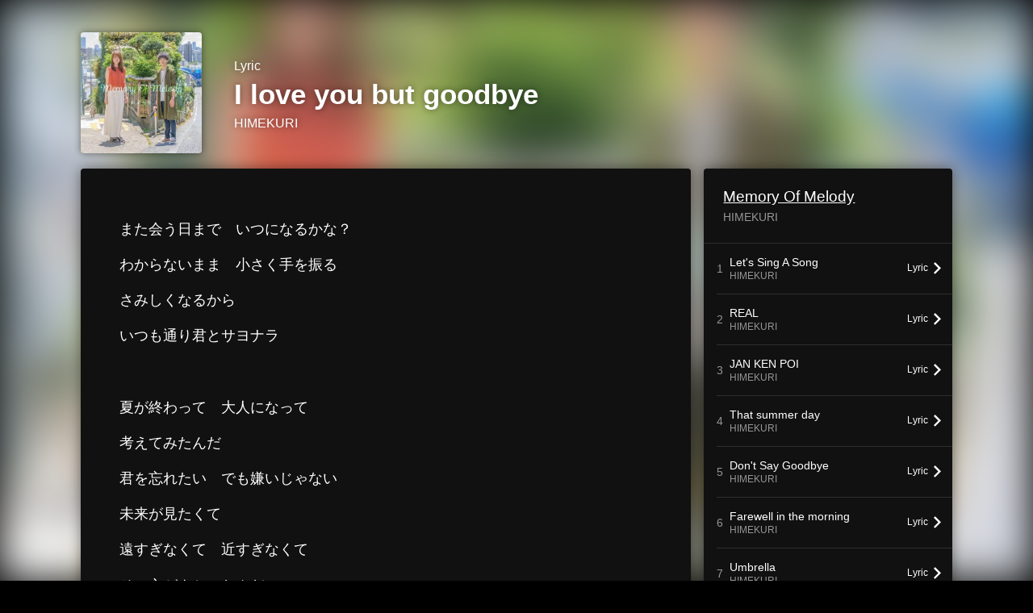

--- FILE ---
content_type: text/html; charset=UTF-8
request_url: https://linkco.re/z9xnrp5D/songs/1493451/lyrics?lang=en
body_size: 6763
content:
<!doctype html><html lang=en prefix="og: http://ogp.me/ns#"><head><meta charset=utf-8><meta name=keywords content="I love you but goodbye,HIMEKURI,Memory Of Melody,HIMEKURI,lyrics"><meta name=description content="また会う日まで　いつになるかな？
わからないまま　小さく手を振る
さみしくなるから
いつも通り君とサヨナラ

夏が終わって　大人になって
考えてみたんだ
君を忘れたい　でも嫌いじゃない
未来が見たくて
遠すぎなくて　近すぎなくて
その方がよかったんだ
曖昧なままの方がよかった

あの日もっと二人で
笑いあえていれば
今と違う私になれていたかな？
なりたかったな

また会う日まで　いつになるかな？
わからないまま　小さく手を振る
嫌だよ　本当はちゃんと言いたいよ
それでも私は振り向かないよ
新たな私に変わりたいんだ
さみしくなるから
いつも通り君とサヨナラ

乾いた風が冷たくなって
会いたくなるのは
マフラーの中だけの言葉

打ち明けてはくれない
もうわかっているよ
だから歩きはじめる
君がいない春(みらい)にむけて

また会う時は誰といるのか
わからないことばかり考える
さみしくなるかな？
いつも通りじゃない　なぜかな？

キラキラ冬の夜空
白い吐息が消えて無くなる
次の季節がもうやってくる
片側の手が冷たいまま　君を探した

また会う日まで　いつになるかな？
わからないまま　小さく手を振る
嫌だよ　本当はちゃんと言いたいよ
それでも私は振り向かないよ
新たな私に変わりたいんだ
さみしくなるけど
いつも通り君とサヨナラ

サヨナラ　サヨナラ

また会う日まで
(好きだった、サヨナラ)
(君のことが好きだ)
(今のままの君と)

また会う日まで
(好きだった)
(君のことが好きだ)"><meta name=thumbnail content="https://tcj-image-production.s3.ap-northeast-1.amazonaws.com/u134863/r793488/ite793488.jpg?X-Amz-Algorithm=AWS4-HMAC-SHA256&amp;X-Amz-Credential=AKIAJV4VIS2VN3X4CBGA%2F20260201%2Fap-northeast-1%2Fs3%2Faws4_request&amp;X-Amz-Date=20260201T013057Z&amp;X-Amz-Expires=86400&amp;X-Amz-SignedHeaders=host&amp;X-Amz-Signature=ae3ebc4ad73ecc302d8c22d085f1c2253bec9f38c92c11462f98b0b182bf7754"><meta name=viewport content="width=device-width"><meta name=format-detection content="telephone=no"><meta property="og:title" content="Lyrics | I love you but goodbye by HIMEKURI"><meta property="og:type" content="music.song"><meta property="og:url" content="https://linkco.re/z9xnrp5D/songs/1493451/lyrics?lang=en"><meta property="og:image" content="https://www.tunecore.co.jp/s3pna/tcj-image-production/u134863/r793488/itd793488.jpg"><meta property="og:site_name" content="TuneCore Japan"><meta property="og:description" content="また会う日まで　いつになるかな？
わからないまま　小さく手を振る
さみしくなるから
いつも通り君とサヨナラ

夏が終わって　大人になって
考えてみたんだ
君を忘れたい　でも嫌いじゃない
未来が見たくて
遠すぎなくて　近すぎなくて
その方がよかったんだ
曖昧なままの方がよかった

あの日もっと二人で
笑いあえていれば
今と違う私になれていたかな？
なりたかったな

また会う日まで　いつになるかな？
わからないまま　小さく手を振る
嫌だよ　本当はちゃんと言いたいよ
それでも私は振り向かないよ
新たな私に変わりたいんだ
さみしくなるから
いつも通り君とサヨナラ

乾いた風が冷たくなって
会いたくなるのは
マフラーの中だけの言葉

打ち明けてはくれない
もうわかっているよ
だから歩きはじめる
君がいない春(みらい)にむけて

また会う時は誰といるのか
わからないことばかり考える
さみしくなるかな？
いつも通りじゃない　なぜかな？

キラキラ冬の夜空
白い吐息が消えて無くなる
次の季節がもうやってくる
片側の手が冷たいまま　君を探した

また会う日まで　いつになるかな？
わからないまま　小さく手を振る
嫌だよ　本当はちゃんと言いたいよ
それでも私は振り向かないよ
新たな私に変わりたいんだ
さみしくなるけど
いつも通り君とサヨナラ

サヨナラ　サヨナラ

また会う日まで
(好きだった、サヨナラ)
(君のことが好きだ)
(今のままの君と)

また会う日まで
(好きだった)
(君のことが好きだ)"><meta property="og:locale" content="en_US"><meta property="og:locale:alternate" content="ja_JP"><meta property="music:musician" content="https://linkco.re/z9xnrp5D"><meta property="music:release_date" content="2019-12-14"><meta property="music:song" content="I love you but goodbye"><meta property="fb:app_id" content="355055424548858"><meta name=twitter:card content="summary_large_image"><meta name=twitter:url content="https://linkco.re/z9xnrp5D/songs/1493451/lyrics?lang=en"><meta name=twitter:title content="Lyrics | I love you but goodbye by HIMEKURI"><meta name=twitter:image content="https://www.tunecore.co.jp/s3pna/tcj-image-production/u134863/r793488/itd793488.jpg"><meta name=twitter:description content="また会う日まで　いつになるかな？
わからないまま　小さく手を振る
さみしくなるから
いつも通り君とサヨナラ

夏が終わって　大人になって
考えてみたんだ
君を忘れたい　でも嫌いじゃない
未来が見たくて
遠すぎなくて　近すぎなくて
その方がよかったんだ
曖昧なままの方がよかった

あの日もっと二人で
笑いあえていれば
今と違う私になれていたかな？
なりたかったな

また会う日まで　いつになるかな？
わからないまま　小さく手を振る
嫌だよ　本当はちゃんと言いたいよ
それでも私は振り向かないよ
新たな私に変わりたいんだ
さみしくなるから
いつも通り君とサヨナラ

乾いた風が冷たくなって
会いたくなるのは
マフラーの中だけの言葉

打ち明けてはくれない
もうわかっているよ
だから歩きはじめる
君がいない春(みらい)にむけて

また会う時は誰といるのか
わからないことばかり考える
さみしくなるかな？
いつも通りじゃない　なぜかな？

キラキラ冬の夜空
白い吐息が消えて無くなる
次の季節がもうやってくる
片側の手が冷たいまま　君を探した

また会う日まで　いつになるかな？
わからないまま　小さく手を振る
嫌だよ　本当はちゃんと言いたいよ
それでも私は振り向かないよ
新たな私に変わりたいんだ
さみしくなるけど
いつも通り君とサヨナラ

サヨナラ　サヨナラ

また会う日まで
(好きだった、サヨナラ)
(君のことが好きだ)
(今のままの君と)

また会う日まで
(好きだった)
(君のことが好きだ)"><link rel="shortcut icon" href=/favicon.ico><link href=/static/v194295028/css/googleapi_fonts_Montserrat700.css rel=stylesheet><link href="https://fonts.googleapis.com/css?family=Roboto" rel=stylesheet><title>Lyrics | I love you but goodbye by HIMEKURI | TuneCore Japan</title>
<link rel=stylesheet href=/static/v194295028/css/bootstrap.min.css><link rel=stylesheet href=/static/v194295028/css/font-awesome-min.css><link rel=stylesheet href=/static/v194295028/css/linkcore.css><link rel=stylesheet href=/static/v194295028/css/toastr.css><link rel=stylesheet href=/static/v194295028/css/linkcore/release/songs/song/lyrics.css><link rel=canonical href="https://linkco.re/z9xnrp5D/songs/1493451/lyrics?lang=en"><link rel=amphtml href=https://linkco.re/amp/z9xnrp5D/songs/1493451/lyrics><link rel=alternate hreflang=x-default href=https://linkco.re/z9xnrp5D/songs/1493451/lyrics><link rel=alternate hreflang=en href="https://linkco.re/z9xnrp5D/songs/1493451/lyrics?lang=en"><link rel=alternate hreflang=ja href="https://linkco.re/z9xnrp5D/songs/1493451/lyrics?lang=ja"><script>
    (function(e,t,n,s,o){e[s]=e[s]||[],e[s].push({"gtm.start":(new Date).getTime(),event:"gtm.js"});var a=t.getElementsByTagName(n)[0],i=t.createElement(n),r=s!="dataLayer"?"&l="+s:"";i.async=!0,i.src="https://www.googletagmanager.com/gtm.js?id="+o+r,a.parentNode.insertBefore(i,a)})(window,document,"script","dataLayer","GTM-T66DDXK")
  </script><script src=/static/v194295028/js/jquery-1.11.3.min.js></script><script src=/static/v194295028/js/bootstrap.min.js></script><script src=/static/v194295028/js/jplayer/jquery.jplayer.js></script><script src=/static/v194295028/js/jplayer_artist.js></script><script src=/static/v194295028/js/toastr.min.js></script><script src=/static/v194295028/js/lazysizes.min.js></script><script src=/static/v194295028/clipboard.js/clipboard.min.js></script></head><body><noscript><iframe src="https://www.googletagmanager.com/ns.html?id=GTM-T66DDXK" height=0 width=0 style=display:none;visibility:hidden></iframe></noscript><script async src=//pagead2.googlesyndication.com/pagead/js/adsbygoogle.js></script><script>
  (adsbygoogle=window.adsbygoogle||[]).push({google_ad_client:"ca-pub-8251852406063252",enable_page_level_ads:!0})
</script><div id=container><style>
  .HyperList_sound ul.ListBody li.ListBlock a:hover{background:0 0}
</style><main><div class=release-bg-cover><picture class=hidden-xs><source media="(min-width: 300px)" srcset="https://tcj-image-production.s3.ap-northeast-1.amazonaws.com/u134863/r793488/itew793488.webp?X-Amz-Algorithm=AWS4-HMAC-SHA256&amp;X-Amz-Credential=AKIAJV4VIS2VN3X4CBGA%2F20260201%2Fap-northeast-1%2Fs3%2Faws4_request&amp;X-Amz-Date=20260201T013057Z&amp;X-Amz-Expires=86400&amp;X-Amz-SignedHeaders=host&amp;X-Amz-Signature=9a612623a3c8e2081ce4d003937fc8daa80c439f19f94f256d202edecc1af8bc 1x, https://tcj-image-production.s3.ap-northeast-1.amazonaws.com/u134863/r793488/itdw793488.webp?X-Amz-Algorithm=AWS4-HMAC-SHA256&amp;X-Amz-Credential=AKIAJV4VIS2VN3X4CBGA%2F20260201%2Fap-northeast-1%2Fs3%2Faws4_request&amp;X-Amz-Date=20260201T013057Z&amp;X-Amz-Expires=86400&amp;X-Amz-SignedHeaders=host&amp;X-Amz-Signature=54dffa5041862f6e39b5ec10e13efccb0c117cb72151eb85f0922d9684e2f102 2x" type=image/webp><source media="(min-width: 300px)" srcset="https://tcj-image-production.s3.ap-northeast-1.amazonaws.com/u134863/r793488/ite793488.jpg?X-Amz-Algorithm=AWS4-HMAC-SHA256&amp;X-Amz-Credential=AKIAJV4VIS2VN3X4CBGA%2F20260201%2Fap-northeast-1%2Fs3%2Faws4_request&amp;X-Amz-Date=20260201T013057Z&amp;X-Amz-Expires=86400&amp;X-Amz-SignedHeaders=host&amp;X-Amz-Signature=ae3ebc4ad73ecc302d8c22d085f1c2253bec9f38c92c11462f98b0b182bf7754 1x, https://tcj-image-production.s3.ap-northeast-1.amazonaws.com/u134863/r793488/itd793488.jpg?X-Amz-Algorithm=AWS4-HMAC-SHA256&amp;X-Amz-Credential=AKIAJV4VIS2VN3X4CBGA%2F20260201%2Fap-northeast-1%2Fs3%2Faws4_request&amp;X-Amz-Date=20260201T013057Z&amp;X-Amz-Expires=86400&amp;X-Amz-SignedHeaders=host&amp;X-Amz-Signature=30fbd7891b7295dd2b025ed407f2d60640875bd67a7848c879b016d2c0bfa94b 2x" type=image/jpeg><img src="https://tcj-image-production.s3.ap-northeast-1.amazonaws.com/u134863/r793488/ite793488.jpg?X-Amz-Algorithm=AWS4-HMAC-SHA256&amp;X-Amz-Credential=AKIAJV4VIS2VN3X4CBGA%2F20260201%2Fap-northeast-1%2Fs3%2Faws4_request&amp;X-Amz-Date=20260201T013057Z&amp;X-Amz-Expires=86400&amp;X-Amz-SignedHeaders=host&amp;X-Amz-Signature=ae3ebc4ad73ecc302d8c22d085f1c2253bec9f38c92c11462f98b0b182bf7754" alt="Memory Of Melody Front Cover"></picture></div><section class=lyric_header><div class=header_cover><picture><source media="(min-width: 300px)" srcset="https://tcj-image-production.s3.ap-northeast-1.amazonaws.com/u134863/r793488/itew793488.webp?X-Amz-Algorithm=AWS4-HMAC-SHA256&amp;X-Amz-Credential=AKIAJV4VIS2VN3X4CBGA%2F20260201%2Fap-northeast-1%2Fs3%2Faws4_request&amp;X-Amz-Date=20260201T013057Z&amp;X-Amz-Expires=86400&amp;X-Amz-SignedHeaders=host&amp;X-Amz-Signature=9a612623a3c8e2081ce4d003937fc8daa80c439f19f94f256d202edecc1af8bc 1x, https://tcj-image-production.s3.ap-northeast-1.amazonaws.com/u134863/r793488/itdw793488.webp?X-Amz-Algorithm=AWS4-HMAC-SHA256&amp;X-Amz-Credential=AKIAJV4VIS2VN3X4CBGA%2F20260201%2Fap-northeast-1%2Fs3%2Faws4_request&amp;X-Amz-Date=20260201T013057Z&amp;X-Amz-Expires=86400&amp;X-Amz-SignedHeaders=host&amp;X-Amz-Signature=54dffa5041862f6e39b5ec10e13efccb0c117cb72151eb85f0922d9684e2f102 2x" type=image/webp><source media="(min-width: 300px)" srcset="https://tcj-image-production.s3.ap-northeast-1.amazonaws.com/u134863/r793488/ite793488.jpg?X-Amz-Algorithm=AWS4-HMAC-SHA256&amp;X-Amz-Credential=AKIAJV4VIS2VN3X4CBGA%2F20260201%2Fap-northeast-1%2Fs3%2Faws4_request&amp;X-Amz-Date=20260201T013057Z&amp;X-Amz-Expires=86400&amp;X-Amz-SignedHeaders=host&amp;X-Amz-Signature=ae3ebc4ad73ecc302d8c22d085f1c2253bec9f38c92c11462f98b0b182bf7754 1x, https://tcj-image-production.s3.ap-northeast-1.amazonaws.com/u134863/r793488/itd793488.jpg?X-Amz-Algorithm=AWS4-HMAC-SHA256&amp;X-Amz-Credential=AKIAJV4VIS2VN3X4CBGA%2F20260201%2Fap-northeast-1%2Fs3%2Faws4_request&amp;X-Amz-Date=20260201T013057Z&amp;X-Amz-Expires=86400&amp;X-Amz-SignedHeaders=host&amp;X-Amz-Signature=30fbd7891b7295dd2b025ed407f2d60640875bd67a7848c879b016d2c0bfa94b 2x" type=image/jpeg><img src="https://tcj-image-production.s3.ap-northeast-1.amazonaws.com/u134863/r793488/ite793488.jpg?X-Amz-Algorithm=AWS4-HMAC-SHA256&amp;X-Amz-Credential=AKIAJV4VIS2VN3X4CBGA%2F20260201%2Fap-northeast-1%2Fs3%2Faws4_request&amp;X-Amz-Date=20260201T013057Z&amp;X-Amz-Expires=86400&amp;X-Amz-SignedHeaders=host&amp;X-Amz-Signature=ae3ebc4ad73ecc302d8c22d085f1c2253bec9f38c92c11462f98b0b182bf7754" alt="Memory Of Melody Front Cover" height=150 width=150></picture></div><div class=header_text><h1>Lyric</h1><h2>I love you but goodbye</h2><h3><a href='https://www.tunecore.co.jp/artists/HIMEKURI?lang=en' aria-label=HIMEKURI title=HIMEKURI class=text-link>HIMEKURI</a></h3></div></section><div class=lyric_content><div class=content_left><section class=lyric_lyric><div class=lyric_text><p>また会う日まで　いつになるかな？<p>わからないまま　小さく手を振る<p>さみしくなるから<p>いつも通り君とサヨナラ<p><p>夏が終わって　大人になって<p>考えてみたんだ<p>君を忘れたい　でも嫌いじゃない<p>未来が見たくて<p>遠すぎなくて　近すぎなくて<p>その方がよかったんだ<p>曖昧なままの方がよかった<p><p>あの日もっと二人で<p>笑いあえていれば<p>今と違う私になれていたかな？<p>なりたかったな<p><p>また会う日まで　いつになるかな？<p>わからないまま　小さく手を振る<p>嫌だよ　本当はちゃんと言いたいよ<p>それでも私は振り向かないよ<p>新たな私に変わりたいんだ<p>さみしくなるから<p>いつも通り君とサヨナラ<p><p>乾いた風が冷たくなって<p>会いたくなるのは<p>マフラーの中だけの言葉<p><p>打ち明けてはくれない<p>もうわかっているよ<p>だから歩きはじめる<p>君がいない春(みらい)にむけて<p><p>また会う時は誰といるのか<p>わからないことばかり考える<p>さみしくなるかな？<p>いつも通りじゃない　なぜかな？<p><p>キラキラ冬の夜空<p>白い吐息が消えて無くなる<p>次の季節がもうやってくる<p>片側の手が冷たいまま　君を探した<p><p>また会う日まで　いつになるかな？<p>わからないまま　小さく手を振る<p>嫌だよ　本当はちゃんと言いたいよ<p>それでも私は振り向かないよ<p>新たな私に変わりたいんだ<p>さみしくなるけど<p>いつも通り君とサヨナラ<p><p>サヨナラ　サヨナラ<p><p>また会う日まで<p>(好きだった、サヨナラ)<p>(君のことが好きだ)<p>(今のままの君と)<p><p>また会う日まで<p>(好きだった)<p>(君のことが好きだ)</div><div class=lyric_credit><ul><li><span>Lyricist</span><p>Keiichi Ikeda<li><span>Composer</span><p>Keiichi Ikeda</ul></div></section><section class=lyric_go_linkcore><a href="https://linkco.re/z9xnrp5D?lang=en"><div class=go_linkcore_cover><picture><source media="(min-width: 300px)" srcset="https://tcj-image-production.s3.ap-northeast-1.amazonaws.com/u134863/r793488/itew793488.webp?X-Amz-Algorithm=AWS4-HMAC-SHA256&amp;X-Amz-Credential=AKIAJV4VIS2VN3X4CBGA%2F20260201%2Fap-northeast-1%2Fs3%2Faws4_request&amp;X-Amz-Date=20260201T013057Z&amp;X-Amz-Expires=86400&amp;X-Amz-SignedHeaders=host&amp;X-Amz-Signature=9a612623a3c8e2081ce4d003937fc8daa80c439f19f94f256d202edecc1af8bc 1x, https://tcj-image-production.s3.ap-northeast-1.amazonaws.com/u134863/r793488/itdw793488.webp?X-Amz-Algorithm=AWS4-HMAC-SHA256&amp;X-Amz-Credential=AKIAJV4VIS2VN3X4CBGA%2F20260201%2Fap-northeast-1%2Fs3%2Faws4_request&amp;X-Amz-Date=20260201T013057Z&amp;X-Amz-Expires=86400&amp;X-Amz-SignedHeaders=host&amp;X-Amz-Signature=54dffa5041862f6e39b5ec10e13efccb0c117cb72151eb85f0922d9684e2f102 2x" type=image/webp><source media="(min-width: 300px)" srcset="https://tcj-image-production.s3.ap-northeast-1.amazonaws.com/u134863/r793488/ite793488.jpg?X-Amz-Algorithm=AWS4-HMAC-SHA256&amp;X-Amz-Credential=AKIAJV4VIS2VN3X4CBGA%2F20260201%2Fap-northeast-1%2Fs3%2Faws4_request&amp;X-Amz-Date=20260201T013057Z&amp;X-Amz-Expires=86400&amp;X-Amz-SignedHeaders=host&amp;X-Amz-Signature=ae3ebc4ad73ecc302d8c22d085f1c2253bec9f38c92c11462f98b0b182bf7754 1x, https://tcj-image-production.s3.ap-northeast-1.amazonaws.com/u134863/r793488/itd793488.jpg?X-Amz-Algorithm=AWS4-HMAC-SHA256&amp;X-Amz-Credential=AKIAJV4VIS2VN3X4CBGA%2F20260201%2Fap-northeast-1%2Fs3%2Faws4_request&amp;X-Amz-Date=20260201T013057Z&amp;X-Amz-Expires=86400&amp;X-Amz-SignedHeaders=host&amp;X-Amz-Signature=30fbd7891b7295dd2b025ed407f2d60640875bd67a7848c879b016d2c0bfa94b 2x" type=image/jpeg><img src="https://tcj-image-production.s3.ap-northeast-1.amazonaws.com/u134863/r793488/ite793488.jpg?X-Amz-Algorithm=AWS4-HMAC-SHA256&amp;X-Amz-Credential=AKIAJV4VIS2VN3X4CBGA%2F20260201%2Fap-northeast-1%2Fs3%2Faws4_request&amp;X-Amz-Date=20260201T013057Z&amp;X-Amz-Expires=86400&amp;X-Amz-SignedHeaders=host&amp;X-Amz-Signature=ae3ebc4ad73ecc302d8c22d085f1c2253bec9f38c92c11462f98b0b182bf7754" alt="Memory Of Melody Front Cover" height=100 width=100></picture></div><div class=go_linkcore_text><p>Listen to I love you but goodbye by HIMEKURI<p class=text_s_d>Streaming / Download</div></a></section></div><div class=content_right><section class=lyric_info_area><div class=releasetitle><h2><a href="https://linkco.re/z9xnrp5D?lang=en">Memory Of Melody</a></h2><h3><a href='https://www.tunecore.co.jp/artists/HIMEKURI?lang=en' aria-label=HIMEKURI title=HIMEKURI class=text-link>HIMEKURI</a></h3></div><div class=trackList><ul><li><div class=trackList_block><div class=trackList_wrap><div class=list_number>1</div><div class=list_song_title><p>Let's Sing A Song<p class=list_song_artistname>HIMEKURI</div></div><div class=trackList_wrap><div class=lyrics_btn><a href="https://linkco.re/z9xnrp5D/songs/1493423/lyrics?lang=en"><p><span>Lyric</span>
<img src=/static/v194295028/images/playlist_arrow_right.svg height=15 width=9.3 alt></p></a></div></div></div><li><div class=trackList_block><div class=trackList_wrap><div class=list_number>2</div><div class=list_song_title><p>REAL<p class=list_song_artistname>HIMEKURI</div></div><div class=trackList_wrap><div class=lyrics_btn><a href="https://linkco.re/z9xnrp5D/songs/1493430/lyrics?lang=en"><p><span>Lyric</span>
<img src=/static/v194295028/images/playlist_arrow_right.svg height=15 width=9.3 alt></p></a></div></div></div><li><div class=trackList_block><div class=trackList_wrap><div class=list_number>3</div><div class=list_song_title><p>JAN KEN POI<p class=list_song_artistname>HIMEKURI</div></div><div class=trackList_wrap><div class=lyrics_btn><a href="https://linkco.re/z9xnrp5D/songs/1493432/lyrics?lang=en"><p><span>Lyric</span>
<img src=/static/v194295028/images/playlist_arrow_right.svg height=15 width=9.3 alt></p></a></div></div></div><li><div class=trackList_block><div class=trackList_wrap><div class=list_number>4</div><div class=list_song_title><p>That summer day<p class=list_song_artistname>HIMEKURI</div></div><div class=trackList_wrap><div class=lyrics_btn><a href="https://linkco.re/z9xnrp5D/songs/1493434/lyrics?lang=en"><p><span>Lyric</span>
<img src=/static/v194295028/images/playlist_arrow_right.svg height=15 width=9.3 alt></p></a></div></div></div><li><div class=trackList_block><div class=trackList_wrap><div class=list_number>5</div><div class=list_song_title><p>Don't Say Goodbye<p class=list_song_artistname>HIMEKURI</div></div><div class=trackList_wrap><div class=lyrics_btn><a href="https://linkco.re/z9xnrp5D/songs/1493438/lyrics?lang=en"><p><span>Lyric</span>
<img src=/static/v194295028/images/playlist_arrow_right.svg height=15 width=9.3 alt></p></a></div></div></div><li><div class=trackList_block><div class=trackList_wrap><div class=list_number>6</div><div class=list_song_title><p>Farewell in the morning<p class=list_song_artistname>HIMEKURI</div></div><div class=trackList_wrap><div class=lyrics_btn><a href="https://linkco.re/z9xnrp5D/songs/1493441/lyrics?lang=en"><p><span>Lyric</span>
<img src=/static/v194295028/images/playlist_arrow_right.svg height=15 width=9.3 alt></p></a></div></div></div><li><div class=trackList_block><div class=trackList_wrap><div class=list_number>7</div><div class=list_song_title><p>Umbrella<p class=list_song_artistname>HIMEKURI</div></div><div class=trackList_wrap><div class=lyrics_btn><a href="https://linkco.re/z9xnrp5D/songs/1493445/lyrics?lang=en"><p><span>Lyric</span>
<img src=/static/v194295028/images/playlist_arrow_right.svg height=15 width=9.3 alt></p></a></div></div></div><li><div class=trackList_block><div class=trackList_wrap><div class=list_number>8</div><div class=list_song_title><p>Run!<p class=list_song_artistname>HIMEKURI</div></div><div class=trackList_wrap><div class=lyrics_btn><a href="https://linkco.re/z9xnrp5D/songs/1493447/lyrics?lang=en"><p><span>Lyric</span>
<img src=/static/v194295028/images/playlist_arrow_right.svg height=15 width=9.3 alt></p></a></div></div></div><li><div class=trackList_block><div class=trackList_wrap><div class=list_number>⚫︎</div><div class=list_song_title><p>I love you but goodbye<p class=list_song_artistname>HIMEKURI</div></div><div class=trackList_wrap></div></div><li><div class=trackList_block><div class=trackList_wrap><div class=list_number>10</div><div class=list_song_title><p>Happiness<p class=list_song_artistname>HIMEKURI</div></div><div class=trackList_wrap><div class=lyrics_btn><a href="https://linkco.re/z9xnrp5D/songs/1493455/lyrics?lang=en"><p><span>Lyric</span>
<img src=/static/v194295028/images/playlist_arrow_right.svg height=15 width=9.3 alt></p></a></div></div></div><li><div class=trackList_block><div class=trackList_wrap><div class=list_number>11</div><div class=list_song_title><p>The future of love<p class=list_song_artistname>HIMEKURI</div></div><div class=trackList_wrap><div class=lyrics_btn><a href="https://linkco.re/z9xnrp5D/songs/1493456/lyrics?lang=en"><p><span>Lyric</span>
<img src=/static/v194295028/images/playlist_arrow_right.svg height=15 width=9.3 alt></p></a></div></div></div><li><div class=trackList_block><div class=trackList_wrap><div class=list_number>12</div><div class=list_song_title><p>All right<p class=list_song_artistname>HIMEKURI</div></div><div class=trackList_wrap><div class=lyrics_btn><a href="https://linkco.re/z9xnrp5D/songs/1493457/lyrics?lang=en"><p><span>Lyric</span>
<img src=/static/v194295028/images/playlist_arrow_right.svg height=15 width=9.3 alt></p></a></div></div></div><li><div class=trackList_block><div class=trackList_wrap><div class=list_number>13</div><div class=list_song_title><p>Dear...<p class=list_song_artistname>HIMEKURI</div></div><div class=trackList_wrap><div class=lyrics_btn><a href="https://linkco.re/z9xnrp5D/songs/1493458/lyrics?lang=en"><p><span>Lyric</span>
<img src=/static/v194295028/images/playlist_arrow_right.svg height=15 width=9.3 alt></p></a></div></div></div></ul></div><div class=description><p class=linerNotes>Released on December 14, 2019.<br>The second full album of 13 songs.<br>[Memory Of Melody]<br><br>A work that condenses songs that have existed since<br>its formation and new songs.<br><br>A compilation of HIMEKURI's works.</div></section><section><div class=artist_info><h3>Artist Profile</h3><ul><li class=artist><a href='https://www.tunecore.co.jp/artists/HIMEKURI?lang=en' aria-label=HIMEKURI title=HIMEKURI><div class=artistPhoto title=HIMEKURI style="background: url('https://tcj-image-production.s3.ap-northeast-1.amazonaws.com/u134863/a420202/itc148112.jpg?X-Amz-Algorithm=AWS4-HMAC-SHA256&amp;X-Amz-Credential=AKIAJV4VIS2VN3X4CBGA%2F20260201%2Fap-northeast-1%2Fs3%2Faws4_request&amp;X-Amz-Date=20260201T013058Z&amp;X-Amz-Expires=86400&amp;X-Amz-SignedHeaders=host&amp;X-Amz-Signature=4d655d178f811479b3791d2015205108146023855245d421e4c0b32602e26347') center center no-repeat; background-size: cover;"></div></a><h4 class=artistProfle><a href='https://www.tunecore.co.jp/artists/HIMEKURI?lang=en' aria-label=HIMEKURI title=HIMEKURI class=text-link>HIMEKURI</a></h4><p class=artistProfle_text>Express your everyday feelings with "straight, high-pitched singing voice" and "music that is familiar to the super royal road." Listener's
A music unit that asks your heart.
Himekuri's music is not limited to listeners,
The staff and musicians also agree.<p class=to_artistPage><a href='https://www.tunecore.co.jp/artists/HIMEKURI?lang=en'>Artist page</a><div class=follow><ul class=clearfix><li><a href=https://twitter.com/himekuri_2 rel=noopener target=_blank aria-label=Twitter><img src=/static/v194295028/images/twitter.svg alt=Twitter></a><li><a href=https://www.youtube.com/channel/UCUmwRN2KWH4csy0l-qBdW2w rel=noopener target=_blank aria-label="YouTube Channel"><img src=/static/v194295028/images/youtube.svg alt="YoutTube Channel"></a><li><a href=https://www.instagram.com/himekuri_0113/ rel=noopener target=_blank aria-label=Instagram><img src=/static/v194295028/images/instagram.svg alt=Instagram></a></ul></div><hr style="border-color: #666; width: 24px"><h5 style="color: #ccc">HIMEKURIの他のリリース</h5><div><ul><li><a href="https://linkco.re/z7DFfv89?lang=en" class=release_list_item_link><div class=release_list_item><div class=thumb style="aspect-ratio: 1 / 1"><picture><source media="(min-width: 300px)" srcset="https://tcj-image-production.s3.ap-northeast-1.amazonaws.com/u134863/r779494/itew779494.webp?X-Amz-Algorithm=AWS4-HMAC-SHA256&amp;X-Amz-Credential=AKIAJV4VIS2VN3X4CBGA%2F20260201%2Fap-northeast-1%2Fs3%2Faws4_request&amp;X-Amz-Date=20260201T013058Z&amp;X-Amz-Expires=86400&amp;X-Amz-SignedHeaders=host&amp;X-Amz-Signature=140b5a3d82188224b28a5950fbc6a0ffc29e13a03b4fef3dfa7122d0bbcfcf40 1x, https://tcj-image-production.s3.ap-northeast-1.amazonaws.com/u134863/r779494/itdw779494.webp?X-Amz-Algorithm=AWS4-HMAC-SHA256&amp;X-Amz-Credential=AKIAJV4VIS2VN3X4CBGA%2F20260201%2Fap-northeast-1%2Fs3%2Faws4_request&amp;X-Amz-Date=20260201T013058Z&amp;X-Amz-Expires=86400&amp;X-Amz-SignedHeaders=host&amp;X-Amz-Signature=dfd290639aa4c1f1384418d3bada644605038ffb16b45809523c9e4564916ca3 2x" type=image/webp><source media="(min-width: 300px)" srcset="https://tcj-image-production.s3.ap-northeast-1.amazonaws.com/u134863/r779494/ite779494.jpg?X-Amz-Algorithm=AWS4-HMAC-SHA256&amp;X-Amz-Credential=AKIAJV4VIS2VN3X4CBGA%2F20260201%2Fap-northeast-1%2Fs3%2Faws4_request&amp;X-Amz-Date=20260201T013058Z&amp;X-Amz-Expires=86400&amp;X-Amz-SignedHeaders=host&amp;X-Amz-Signature=808a61f36fe16ed0072d33c39a68dccffbc058fc148cf5d93cd442d1e2ec3dfe 1x, https://tcj-image-production.s3.ap-northeast-1.amazonaws.com/u134863/r779494/itd779494.jpg?X-Amz-Algorithm=AWS4-HMAC-SHA256&amp;X-Amz-Credential=AKIAJV4VIS2VN3X4CBGA%2F20260201%2Fap-northeast-1%2Fs3%2Faws4_request&amp;X-Amz-Date=20260201T013058Z&amp;X-Amz-Expires=86400&amp;X-Amz-SignedHeaders=host&amp;X-Amz-Signature=01ac455a46bdd2f4c86f9b2fa2d30f80f26839fb0852daddb52d631413d43050 2x" type=image/jpeg><img src="https://tcj-image-production.s3.ap-northeast-1.amazonaws.com/u134863/r779494/ite779494.jpg?X-Amz-Algorithm=AWS4-HMAC-SHA256&amp;X-Amz-Credential=AKIAJV4VIS2VN3X4CBGA%2F20260201%2Fap-northeast-1%2Fs3%2Faws4_request&amp;X-Amz-Date=20260201T013058Z&amp;X-Amz-Expires=86400&amp;X-Amz-SignedHeaders=host&amp;X-Amz-Signature=808a61f36fe16ed0072d33c39a68dccffbc058fc148cf5d93cd442d1e2ec3dfe" alt="NonStop OneStep Front Cover" height=48 width=48></picture></div><div class=title_container><span class=release_title>NonStop OneStep</span>
<span class=artist_name>HIMEKURI</span></div></div></a><li><a href="https://linkco.re/yY3snsVT?lang=en" class=release_list_item_link><div class=release_list_item><div class=thumb style="aspect-ratio: 1 / 1"><picture><source media="(min-width: 300px)" srcset="https://tcj-image-production.s3.ap-northeast-1.amazonaws.com/u134863/r787809/itew787809.webp?X-Amz-Algorithm=AWS4-HMAC-SHA256&amp;X-Amz-Credential=AKIAJV4VIS2VN3X4CBGA%2F20260201%2Fap-northeast-1%2Fs3%2Faws4_request&amp;X-Amz-Date=20260201T013058Z&amp;X-Amz-Expires=86400&amp;X-Amz-SignedHeaders=host&amp;X-Amz-Signature=dd91682a4fe03573a15a437878c551c052c705f6cdf7cb7b2b9688e6c4fbe7fd 1x, https://tcj-image-production.s3.ap-northeast-1.amazonaws.com/u134863/r787809/itdw787809.webp?X-Amz-Algorithm=AWS4-HMAC-SHA256&amp;X-Amz-Credential=AKIAJV4VIS2VN3X4CBGA%2F20260201%2Fap-northeast-1%2Fs3%2Faws4_request&amp;X-Amz-Date=20260201T013058Z&amp;X-Amz-Expires=86400&amp;X-Amz-SignedHeaders=host&amp;X-Amz-Signature=1aba2d03acce01cfe0273a373593a3d63a98568da3d9aedf3a9824d3f0c09368 2x" type=image/webp><source media="(min-width: 300px)" srcset="https://tcj-image-production.s3.ap-northeast-1.amazonaws.com/u134863/r787809/ite787809.jpg?X-Amz-Algorithm=AWS4-HMAC-SHA256&amp;X-Amz-Credential=AKIAJV4VIS2VN3X4CBGA%2F20260201%2Fap-northeast-1%2Fs3%2Faws4_request&amp;X-Amz-Date=20260201T013058Z&amp;X-Amz-Expires=86400&amp;X-Amz-SignedHeaders=host&amp;X-Amz-Signature=5d13ef866f87387d1a1d95c60a4a492fcc2d95c84a318b3057130d9e968c706f 1x, https://tcj-image-production.s3.ap-northeast-1.amazonaws.com/u134863/r787809/itd787809.jpg?X-Amz-Algorithm=AWS4-HMAC-SHA256&amp;X-Amz-Credential=AKIAJV4VIS2VN3X4CBGA%2F20260201%2Fap-northeast-1%2Fs3%2Faws4_request&amp;X-Amz-Date=20260201T013058Z&amp;X-Amz-Expires=86400&amp;X-Amz-SignedHeaders=host&amp;X-Amz-Signature=7d97593d2d25e0febe657a77deae8cd81536ce071b5c1f00412b938371decaa3 2x" type=image/jpeg><img src="https://tcj-image-production.s3.ap-northeast-1.amazonaws.com/u134863/r787809/ite787809.jpg?X-Amz-Algorithm=AWS4-HMAC-SHA256&amp;X-Amz-Credential=AKIAJV4VIS2VN3X4CBGA%2F20260201%2Fap-northeast-1%2Fs3%2Faws4_request&amp;X-Amz-Date=20260201T013058Z&amp;X-Amz-Expires=86400&amp;X-Amz-SignedHeaders=host&amp;X-Amz-Signature=5d13ef866f87387d1a1d95c60a4a492fcc2d95c84a318b3057130d9e968c706f" alt="Separate Front Cover" height=48 width=48></picture></div><div class=title_container><span class=release_title>Separate</span>
<span class=artist_name>HIMEKURI</span></div></div></a><li><a href="https://linkco.re/aT6zErZg?lang=en" class=release_list_item_link><div class=release_list_item><div class=thumb style="aspect-ratio: 1 / 1"><picture><source media="(min-width: 300px)" srcset="https://tcj-image-production.s3.ap-northeast-1.amazonaws.com/u134863/r793883/itew793883.webp?X-Amz-Algorithm=AWS4-HMAC-SHA256&amp;X-Amz-Credential=AKIAJV4VIS2VN3X4CBGA%2F20260201%2Fap-northeast-1%2Fs3%2Faws4_request&amp;X-Amz-Date=20260201T013058Z&amp;X-Amz-Expires=86400&amp;X-Amz-SignedHeaders=host&amp;X-Amz-Signature=8b94aa6aef1a7df161c3a97df8280024e00d988b7be5113a5c3cc030e4bc9189 1x, https://tcj-image-production.s3.ap-northeast-1.amazonaws.com/u134863/r793883/itdw793883.webp?X-Amz-Algorithm=AWS4-HMAC-SHA256&amp;X-Amz-Credential=AKIAJV4VIS2VN3X4CBGA%2F20260201%2Fap-northeast-1%2Fs3%2Faws4_request&amp;X-Amz-Date=20260201T013058Z&amp;X-Amz-Expires=86400&amp;X-Amz-SignedHeaders=host&amp;X-Amz-Signature=4f53d52e0f96b7966e02c6688ac323104d69bd7c252bae7e61810177c9ae59b4 2x" type=image/webp><source media="(min-width: 300px)" srcset="https://tcj-image-production.s3.ap-northeast-1.amazonaws.com/u134863/r793883/ite793883.jpg?X-Amz-Algorithm=AWS4-HMAC-SHA256&amp;X-Amz-Credential=AKIAJV4VIS2VN3X4CBGA%2F20260201%2Fap-northeast-1%2Fs3%2Faws4_request&amp;X-Amz-Date=20260201T013058Z&amp;X-Amz-Expires=86400&amp;X-Amz-SignedHeaders=host&amp;X-Amz-Signature=6b9dd6339368cab93a6ad65b270efb135adefd3c2d6be604f5effe0c85188b8f 1x, https://tcj-image-production.s3.ap-northeast-1.amazonaws.com/u134863/r793883/itd793883.jpg?X-Amz-Algorithm=AWS4-HMAC-SHA256&amp;X-Amz-Credential=AKIAJV4VIS2VN3X4CBGA%2F20260201%2Fap-northeast-1%2Fs3%2Faws4_request&amp;X-Amz-Date=20260201T013058Z&amp;X-Amz-Expires=86400&amp;X-Amz-SignedHeaders=host&amp;X-Amz-Signature=07259325de9ccc0aefd093a8d236297d2b3460b2bdde5037b179f438b8d60179 2x" type=image/jpeg><img src="https://tcj-image-production.s3.ap-northeast-1.amazonaws.com/u134863/r793883/ite793883.jpg?X-Amz-Algorithm=AWS4-HMAC-SHA256&amp;X-Amz-Credential=AKIAJV4VIS2VN3X4CBGA%2F20260201%2Fap-northeast-1%2Fs3%2Faws4_request&amp;X-Amz-Date=20260201T013058Z&amp;X-Amz-Expires=86400&amp;X-Amz-SignedHeaders=host&amp;X-Amz-Signature=6b9dd6339368cab93a6ad65b270efb135adefd3c2d6be604f5effe0c85188b8f" alt="Boys and Girls Front Cover" height=48 width=48></picture></div><div class=title_container><span class=release_title>Boys and Girls</span>
<span class=artist_name>HIMEKURI</span></div></div></a><li><a href="https://linkco.re/F92e0fpr?lang=en" class=release_list_item_link><div class=release_list_item><div class=thumb style="aspect-ratio: 1 / 1"><picture><source media="(min-width: 300px)" srcset="https://tcj-image-production.s3.ap-northeast-1.amazonaws.com/u134863/r825829/itew825829.webp?X-Amz-Algorithm=AWS4-HMAC-SHA256&amp;X-Amz-Credential=AKIAJV4VIS2VN3X4CBGA%2F20260201%2Fap-northeast-1%2Fs3%2Faws4_request&amp;X-Amz-Date=20260201T013058Z&amp;X-Amz-Expires=86400&amp;X-Amz-SignedHeaders=host&amp;X-Amz-Signature=4305dabfca422a2946dd66df77b299e39a57976596a5d765bd6e844252f4d726 1x, https://tcj-image-production.s3.ap-northeast-1.amazonaws.com/u134863/r825829/itdw825829.webp?X-Amz-Algorithm=AWS4-HMAC-SHA256&amp;X-Amz-Credential=AKIAJV4VIS2VN3X4CBGA%2F20260201%2Fap-northeast-1%2Fs3%2Faws4_request&amp;X-Amz-Date=20260201T013058Z&amp;X-Amz-Expires=86400&amp;X-Amz-SignedHeaders=host&amp;X-Amz-Signature=8ce19ed4cc983cca9678546c6a93bab3c8c3d00448768f96eef3ef5303e809e8 2x" type=image/webp><source media="(min-width: 300px)" srcset="https://tcj-image-production.s3.ap-northeast-1.amazonaws.com/u134863/r825829/ite825829.jpg?X-Amz-Algorithm=AWS4-HMAC-SHA256&amp;X-Amz-Credential=AKIAJV4VIS2VN3X4CBGA%2F20260201%2Fap-northeast-1%2Fs3%2Faws4_request&amp;X-Amz-Date=20260201T013058Z&amp;X-Amz-Expires=86400&amp;X-Amz-SignedHeaders=host&amp;X-Amz-Signature=8c112d8777e9a6d7f51d0ae34719b148560ff9e296b74ffd7f24ad753ddc0f13 1x, https://tcj-image-production.s3.ap-northeast-1.amazonaws.com/u134863/r825829/itd825829.jpg?X-Amz-Algorithm=AWS4-HMAC-SHA256&amp;X-Amz-Credential=AKIAJV4VIS2VN3X4CBGA%2F20260201%2Fap-northeast-1%2Fs3%2Faws4_request&amp;X-Amz-Date=20260201T013058Z&amp;X-Amz-Expires=86400&amp;X-Amz-SignedHeaders=host&amp;X-Amz-Signature=9f41c1fc8b97f1e767e3266e21cf9034b0a0bb7057c5f4560c03ba9d87a9afb7 2x" type=image/jpeg><img src="https://tcj-image-production.s3.ap-northeast-1.amazonaws.com/u134863/r825829/ite825829.jpg?X-Amz-Algorithm=AWS4-HMAC-SHA256&amp;X-Amz-Credential=AKIAJV4VIS2VN3X4CBGA%2F20260201%2Fap-northeast-1%2Fs3%2Faws4_request&amp;X-Amz-Date=20260201T013058Z&amp;X-Amz-Expires=86400&amp;X-Amz-SignedHeaders=host&amp;X-Amz-Signature=8c112d8777e9a6d7f51d0ae34719b148560ff9e296b74ffd7f24ad753ddc0f13" alt="KARAKURENAI Front Cover" height=48 width=48></picture></div><div class=title_container><span class=release_title>KARAKURENAI</span>
<span class=artist_name>HIMEKURI</span></div></div></a></ul></div></ul></div></section></div></div></main><footer id=footer><div class=share-btn><a href=# class=shareicon data-target=#shareModal data-toggle=modal type=button>Share this Page<span><img src=/static/v194295028/images/share.svg alt></span></a></div><div class=footer_group><div class=copy><a href='https://www.tunecore.co.jp?via=158' rel=noopener target=_blank aria-label="TuneCore Japan"><img src=/static/v194295028/images/logo_wh.svg alt="TuneCore Japan"></a></div><div class=lang><p class=lang_left>EN</p><a class=lang_right href="?lang=ja">JP</a></div></div></footer><div aria-labelledby=shareModal class=modal id=shareModal role=dialog tabindex=-1><div class='modal-dialog modalcenter' role=document><div class=modal-content><div class=modal-header><button aria-label=Close class=close data-dismiss=modal type=button>
<span aria-hidden=true></span></button><h4 class=modal-title id=myModalLabel>Share this Page</h4></div><hr class=divider><div class=modal-body><h5>SNS</h5><ul class='sharemedias clearfix'><li class=facebook><a class=fb-xfbml-parse-ignore rel=noopener target=_blank href="https://www.facebook.com/sharer/sharer.php?u=https%3a%2f%2flinkco.re%2fz9xnrp5D%2fsongs%2f1493451%2flyrics%3flang%3den"><img width=40px height=40px src=/static/v194295028/images/facebook.svg alt=Facebook></a><li class=twitter><a rel=noopener target=_blank href="https://x.com/share?url=https%3a%2f%2flinkco.re%2fz9xnrp5D%2fsongs%2f1493451%2flyrics%3flang%3den&text=Lyrics%20%7c%20I%20love%20you%20but%20goodbye%20by%20HIMEKURI"><img width=40px height=40px src=/static/v194295028/images/twitter.svg alt=Twitter></a><li class=line><a rel=noopener target=_blank href=http://line.me/R/msg/text/?Lyrics%20%7c%20I%20love%20you%20but%20goodbye%20by%20HIMEKURI%0D%0Ahttps%3a%2f%2flinkco.re%2fz9xnrp5D%2fsongs%2f1493451%2flyrics%3flang%3den><img width=40px height=40px src=/static/v194295028/images/line.svg alt=Line></a></ul><h5>Copy URL</h5><pre class="snippet copy_widget"><button class=btn><img width=20px height=20px src=/static/v194295028/images/file_copy_white_24dp.svg alt=Copy></button><code>https://linkco.re/z9xnrp5D/songs/1493451/lyrics?lang=en</code></pre></div></div></div></div>"
<script>
  
  
    
  

  const referer=document.referrer,linkcore="z9xnrp5D",is_embedded=!1;let timeout;const song_id=1493451,type=song_id?2:1;$(function(){const e=$(".single-release-detail .store_icon li");e.length>0&&e.each(function(){var e=$("a",this),t=e.data("store");e.off("mousedown").on("mousedown",function(e){e.which<=2&&$.ajax({method:"POST",url:"/data/push",data:{store:t,referer,linkcore,is_embedded,type}})})}),$.ajax({method:"POST",url:"/data/view",contentType:"application/json",data:JSON.stringify({referer,linkcore,is_embedded,song_id,type})});var t=!1,n=new Clipboard(".snippet .btn",{container:$("#myModalSoundShareUnit"),target:function(e){var t=$(e).closest(".snippet");return $("code",t)[0]}});n.on("success",function(e){var n=t?"コピーしました":"Copied";$(e.trigger).data("toggle","tooltip").data("placement","bottom").data("container","#shareModal").data("content",n).popover("show"),timeout=setTimeout(resetLabel,500,$(e.trigger)),e.clearSelection()}),n.on("error",function(e){var n=t?"コピーに失敗しました":"Copied failed";$(e.trigger).data("toggle","tooltip").data("placement","bottom").data("container","#shareModal").data("content",n).popover("show"),timeout=setTimeout(resetLabel,500,$(e.trigger)),e.clearSelection()})});function resetLabel(e){e.popover("destroy").removeAttr("data-toggle").removeAttr("data-container").removeAttr("data-placement").removeAttr("data-content"),clearTimeout(timeout)}
</script></div></body></html>

--- FILE ---
content_type: text/html; charset=utf-8
request_url: https://www.google.com/recaptcha/api2/aframe
body_size: 269
content:
<!DOCTYPE HTML><html><head><meta http-equiv="content-type" content="text/html; charset=UTF-8"></head><body><script nonce="F4N0StlWQXrZpVdwWZf-WQ">/** Anti-fraud and anti-abuse applications only. See google.com/recaptcha */ try{var clients={'sodar':'https://pagead2.googlesyndication.com/pagead/sodar?'};window.addEventListener("message",function(a){try{if(a.source===window.parent){var b=JSON.parse(a.data);var c=clients[b['id']];if(c){var d=document.createElement('img');d.src=c+b['params']+'&rc='+(localStorage.getItem("rc::a")?sessionStorage.getItem("rc::b"):"");window.document.body.appendChild(d);sessionStorage.setItem("rc::e",parseInt(sessionStorage.getItem("rc::e")||0)+1);localStorage.setItem("rc::h",'1769909462875');}}}catch(b){}});window.parent.postMessage("_grecaptcha_ready", "*");}catch(b){}</script></body></html>